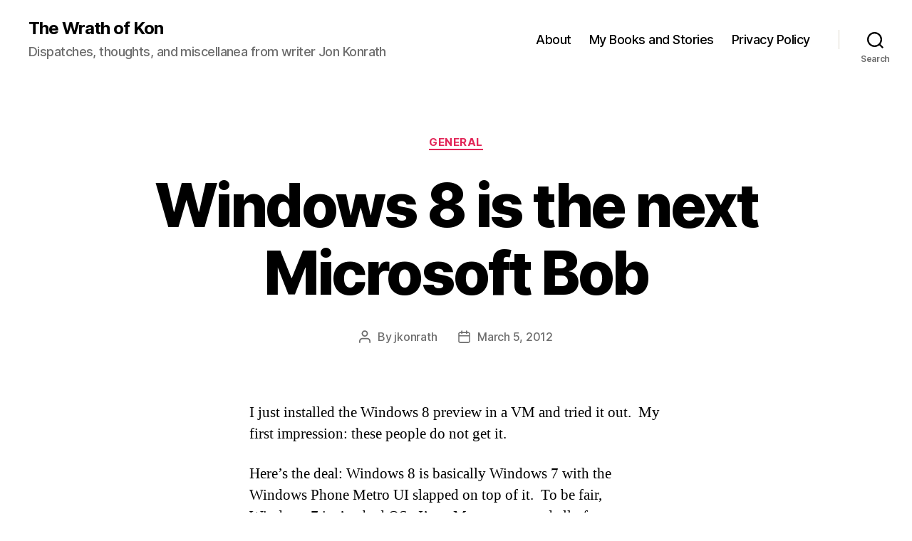

--- FILE ---
content_type: text/html; charset=UTF-8
request_url: https://rumored.com/2012/03/05/windows-8-is-the-next-microsoft-bob/
body_size: 18192
content:
<!DOCTYPE html>

<html class="no-js" lang="en-US">

	<head>

		<meta charset="UTF-8">
		<meta name="viewport" content="width=device-width, initial-scale=1.0">

		<link rel="profile" href="https://gmpg.org/xfn/11">

		<title>Windows 8 is the next Microsoft Bob &#8211; The Wrath of Kon</title>
<meta name='robots' content='max-image-preview:large' />
<link rel='dns-prefetch' href='//www.googletagmanager.com' />
<link rel="alternate" type="application/rss+xml" title="The Wrath of Kon &raquo; Feed" href="https://rumored.com/feed/" />
<link rel="alternate" type="application/rss+xml" title="The Wrath of Kon &raquo; Comments Feed" href="https://rumored.com/comments/feed/" />
<link rel="alternate" title="oEmbed (JSON)" type="application/json+oembed" href="https://rumored.com/wp-json/oembed/1.0/embed?url=https%3A%2F%2Frumored.com%2F2012%2F03%2F05%2Fwindows-8-is-the-next-microsoft-bob%2F" />
<link rel="alternate" title="oEmbed (XML)" type="text/xml+oembed" href="https://rumored.com/wp-json/oembed/1.0/embed?url=https%3A%2F%2Frumored.com%2F2012%2F03%2F05%2Fwindows-8-is-the-next-microsoft-bob%2F&#038;format=xml" />
<style id='wp-img-auto-sizes-contain-inline-css'>
img:is([sizes=auto i],[sizes^="auto," i]){contain-intrinsic-size:3000px 1500px}
/*# sourceURL=wp-img-auto-sizes-contain-inline-css */
</style>
<style id='wp-emoji-styles-inline-css'>

	img.wp-smiley, img.emoji {
		display: inline !important;
		border: none !important;
		box-shadow: none !important;
		height: 1em !important;
		width: 1em !important;
		margin: 0 0.07em !important;
		vertical-align: -0.1em !important;
		background: none !important;
		padding: 0 !important;
	}
/*# sourceURL=wp-emoji-styles-inline-css */
</style>
<style id='wp-block-library-inline-css'>
:root{--wp-block-synced-color:#7a00df;--wp-block-synced-color--rgb:122,0,223;--wp-bound-block-color:var(--wp-block-synced-color);--wp-editor-canvas-background:#ddd;--wp-admin-theme-color:#007cba;--wp-admin-theme-color--rgb:0,124,186;--wp-admin-theme-color-darker-10:#006ba1;--wp-admin-theme-color-darker-10--rgb:0,107,160.5;--wp-admin-theme-color-darker-20:#005a87;--wp-admin-theme-color-darker-20--rgb:0,90,135;--wp-admin-border-width-focus:2px}@media (min-resolution:192dpi){:root{--wp-admin-border-width-focus:1.5px}}.wp-element-button{cursor:pointer}:root .has-very-light-gray-background-color{background-color:#eee}:root .has-very-dark-gray-background-color{background-color:#313131}:root .has-very-light-gray-color{color:#eee}:root .has-very-dark-gray-color{color:#313131}:root .has-vivid-green-cyan-to-vivid-cyan-blue-gradient-background{background:linear-gradient(135deg,#00d084,#0693e3)}:root .has-purple-crush-gradient-background{background:linear-gradient(135deg,#34e2e4,#4721fb 50%,#ab1dfe)}:root .has-hazy-dawn-gradient-background{background:linear-gradient(135deg,#faaca8,#dad0ec)}:root .has-subdued-olive-gradient-background{background:linear-gradient(135deg,#fafae1,#67a671)}:root .has-atomic-cream-gradient-background{background:linear-gradient(135deg,#fdd79a,#004a59)}:root .has-nightshade-gradient-background{background:linear-gradient(135deg,#330968,#31cdcf)}:root .has-midnight-gradient-background{background:linear-gradient(135deg,#020381,#2874fc)}:root{--wp--preset--font-size--normal:16px;--wp--preset--font-size--huge:42px}.has-regular-font-size{font-size:1em}.has-larger-font-size{font-size:2.625em}.has-normal-font-size{font-size:var(--wp--preset--font-size--normal)}.has-huge-font-size{font-size:var(--wp--preset--font-size--huge)}.has-text-align-center{text-align:center}.has-text-align-left{text-align:left}.has-text-align-right{text-align:right}.has-fit-text{white-space:nowrap!important}#end-resizable-editor-section{display:none}.aligncenter{clear:both}.items-justified-left{justify-content:flex-start}.items-justified-center{justify-content:center}.items-justified-right{justify-content:flex-end}.items-justified-space-between{justify-content:space-between}.screen-reader-text{border:0;clip-path:inset(50%);height:1px;margin:-1px;overflow:hidden;padding:0;position:absolute;width:1px;word-wrap:normal!important}.screen-reader-text:focus{background-color:#ddd;clip-path:none;color:#444;display:block;font-size:1em;height:auto;left:5px;line-height:normal;padding:15px 23px 14px;text-decoration:none;top:5px;width:auto;z-index:100000}html :where(.has-border-color){border-style:solid}html :where([style*=border-top-color]){border-top-style:solid}html :where([style*=border-right-color]){border-right-style:solid}html :where([style*=border-bottom-color]){border-bottom-style:solid}html :where([style*=border-left-color]){border-left-style:solid}html :where([style*=border-width]){border-style:solid}html :where([style*=border-top-width]){border-top-style:solid}html :where([style*=border-right-width]){border-right-style:solid}html :where([style*=border-bottom-width]){border-bottom-style:solid}html :where([style*=border-left-width]){border-left-style:solid}html :where(img[class*=wp-image-]){height:auto;max-width:100%}:where(figure){margin:0 0 1em}html :where(.is-position-sticky){--wp-admin--admin-bar--position-offset:var(--wp-admin--admin-bar--height,0px)}@media screen and (max-width:600px){html :where(.is-position-sticky){--wp-admin--admin-bar--position-offset:0px}}

/*# sourceURL=wp-block-library-inline-css */
</style><style id='wp-block-archives-inline-css'>
.wp-block-archives{box-sizing:border-box}.wp-block-archives-dropdown label{display:block}
/*# sourceURL=https://rumored.com/wp-includes/blocks/archives/style.min.css */
</style>
<style id='wp-block-categories-inline-css'>
.wp-block-categories{box-sizing:border-box}.wp-block-categories.alignleft{margin-right:2em}.wp-block-categories.alignright{margin-left:2em}.wp-block-categories.wp-block-categories-dropdown.aligncenter{text-align:center}.wp-block-categories .wp-block-categories__label{display:block;width:100%}
/*# sourceURL=https://rumored.com/wp-includes/blocks/categories/style.min.css */
</style>
<style id='wp-block-heading-inline-css'>
h1:where(.wp-block-heading).has-background,h2:where(.wp-block-heading).has-background,h3:where(.wp-block-heading).has-background,h4:where(.wp-block-heading).has-background,h5:where(.wp-block-heading).has-background,h6:where(.wp-block-heading).has-background{padding:1.25em 2.375em}h1.has-text-align-left[style*=writing-mode]:where([style*=vertical-lr]),h1.has-text-align-right[style*=writing-mode]:where([style*=vertical-rl]),h2.has-text-align-left[style*=writing-mode]:where([style*=vertical-lr]),h2.has-text-align-right[style*=writing-mode]:where([style*=vertical-rl]),h3.has-text-align-left[style*=writing-mode]:where([style*=vertical-lr]),h3.has-text-align-right[style*=writing-mode]:where([style*=vertical-rl]),h4.has-text-align-left[style*=writing-mode]:where([style*=vertical-lr]),h4.has-text-align-right[style*=writing-mode]:where([style*=vertical-rl]),h5.has-text-align-left[style*=writing-mode]:where([style*=vertical-lr]),h5.has-text-align-right[style*=writing-mode]:where([style*=vertical-rl]),h6.has-text-align-left[style*=writing-mode]:where([style*=vertical-lr]),h6.has-text-align-right[style*=writing-mode]:where([style*=vertical-rl]){rotate:180deg}
/*# sourceURL=https://rumored.com/wp-includes/blocks/heading/style.min.css */
</style>
<style id='wp-block-latest-comments-inline-css'>
ol.wp-block-latest-comments{box-sizing:border-box;margin-left:0}:where(.wp-block-latest-comments:not([style*=line-height] .wp-block-latest-comments__comment)){line-height:1.1}:where(.wp-block-latest-comments:not([style*=line-height] .wp-block-latest-comments__comment-excerpt p)){line-height:1.8}.has-dates :where(.wp-block-latest-comments:not([style*=line-height])),.has-excerpts :where(.wp-block-latest-comments:not([style*=line-height])){line-height:1.5}.wp-block-latest-comments .wp-block-latest-comments{padding-left:0}.wp-block-latest-comments__comment{list-style:none;margin-bottom:1em}.has-avatars .wp-block-latest-comments__comment{list-style:none;min-height:2.25em}.has-avatars .wp-block-latest-comments__comment .wp-block-latest-comments__comment-excerpt,.has-avatars .wp-block-latest-comments__comment .wp-block-latest-comments__comment-meta{margin-left:3.25em}.wp-block-latest-comments__comment-excerpt p{font-size:.875em;margin:.36em 0 1.4em}.wp-block-latest-comments__comment-date{display:block;font-size:.75em}.wp-block-latest-comments .avatar,.wp-block-latest-comments__comment-avatar{border-radius:1.5em;display:block;float:left;height:2.5em;margin-right:.75em;width:2.5em}.wp-block-latest-comments[class*=-font-size] a,.wp-block-latest-comments[style*=font-size] a{font-size:inherit}
/*# sourceURL=https://rumored.com/wp-includes/blocks/latest-comments/style.min.css */
</style>
<style id='wp-block-latest-posts-inline-css'>
.wp-block-latest-posts{box-sizing:border-box}.wp-block-latest-posts.alignleft{margin-right:2em}.wp-block-latest-posts.alignright{margin-left:2em}.wp-block-latest-posts.wp-block-latest-posts__list{list-style:none}.wp-block-latest-posts.wp-block-latest-posts__list li{clear:both;overflow-wrap:break-word}.wp-block-latest-posts.is-grid{display:flex;flex-wrap:wrap}.wp-block-latest-posts.is-grid li{margin:0 1.25em 1.25em 0;width:100%}@media (min-width:600px){.wp-block-latest-posts.columns-2 li{width:calc(50% - .625em)}.wp-block-latest-posts.columns-2 li:nth-child(2n){margin-right:0}.wp-block-latest-posts.columns-3 li{width:calc(33.33333% - .83333em)}.wp-block-latest-posts.columns-3 li:nth-child(3n){margin-right:0}.wp-block-latest-posts.columns-4 li{width:calc(25% - .9375em)}.wp-block-latest-posts.columns-4 li:nth-child(4n){margin-right:0}.wp-block-latest-posts.columns-5 li{width:calc(20% - 1em)}.wp-block-latest-posts.columns-5 li:nth-child(5n){margin-right:0}.wp-block-latest-posts.columns-6 li{width:calc(16.66667% - 1.04167em)}.wp-block-latest-posts.columns-6 li:nth-child(6n){margin-right:0}}:root :where(.wp-block-latest-posts.is-grid){padding:0}:root :where(.wp-block-latest-posts.wp-block-latest-posts__list){padding-left:0}.wp-block-latest-posts__post-author,.wp-block-latest-posts__post-date{display:block;font-size:.8125em}.wp-block-latest-posts__post-excerpt,.wp-block-latest-posts__post-full-content{margin-bottom:1em;margin-top:.5em}.wp-block-latest-posts__featured-image a{display:inline-block}.wp-block-latest-posts__featured-image img{height:auto;max-width:100%;width:auto}.wp-block-latest-posts__featured-image.alignleft{float:left;margin-right:1em}.wp-block-latest-posts__featured-image.alignright{float:right;margin-left:1em}.wp-block-latest-posts__featured-image.aligncenter{margin-bottom:1em;text-align:center}
/*# sourceURL=https://rumored.com/wp-includes/blocks/latest-posts/style.min.css */
</style>
<style id='wp-block-search-inline-css'>
.wp-block-search__button{margin-left:10px;word-break:normal}.wp-block-search__button.has-icon{line-height:0}.wp-block-search__button svg{height:1.25em;min-height:24px;min-width:24px;width:1.25em;fill:currentColor;vertical-align:text-bottom}:where(.wp-block-search__button){border:1px solid #ccc;padding:6px 10px}.wp-block-search__inside-wrapper{display:flex;flex:auto;flex-wrap:nowrap;max-width:100%}.wp-block-search__label{width:100%}.wp-block-search.wp-block-search__button-only .wp-block-search__button{box-sizing:border-box;display:flex;flex-shrink:0;justify-content:center;margin-left:0;max-width:100%}.wp-block-search.wp-block-search__button-only .wp-block-search__inside-wrapper{min-width:0!important;transition-property:width}.wp-block-search.wp-block-search__button-only .wp-block-search__input{flex-basis:100%;transition-duration:.3s}.wp-block-search.wp-block-search__button-only.wp-block-search__searchfield-hidden,.wp-block-search.wp-block-search__button-only.wp-block-search__searchfield-hidden .wp-block-search__inside-wrapper{overflow:hidden}.wp-block-search.wp-block-search__button-only.wp-block-search__searchfield-hidden .wp-block-search__input{border-left-width:0!important;border-right-width:0!important;flex-basis:0;flex-grow:0;margin:0;min-width:0!important;padding-left:0!important;padding-right:0!important;width:0!important}:where(.wp-block-search__input){appearance:none;border:1px solid #949494;flex-grow:1;font-family:inherit;font-size:inherit;font-style:inherit;font-weight:inherit;letter-spacing:inherit;line-height:inherit;margin-left:0;margin-right:0;min-width:3rem;padding:8px;text-decoration:unset!important;text-transform:inherit}:where(.wp-block-search__button-inside .wp-block-search__inside-wrapper){background-color:#fff;border:1px solid #949494;box-sizing:border-box;padding:4px}:where(.wp-block-search__button-inside .wp-block-search__inside-wrapper) .wp-block-search__input{border:none;border-radius:0;padding:0 4px}:where(.wp-block-search__button-inside .wp-block-search__inside-wrapper) .wp-block-search__input:focus{outline:none}:where(.wp-block-search__button-inside .wp-block-search__inside-wrapper) :where(.wp-block-search__button){padding:4px 8px}.wp-block-search.aligncenter .wp-block-search__inside-wrapper{margin:auto}.wp-block[data-align=right] .wp-block-search.wp-block-search__button-only .wp-block-search__inside-wrapper{float:right}
/*# sourceURL=https://rumored.com/wp-includes/blocks/search/style.min.css */
</style>
<style id='wp-block-group-inline-css'>
.wp-block-group{box-sizing:border-box}:where(.wp-block-group.wp-block-group-is-layout-constrained){position:relative}
/*# sourceURL=https://rumored.com/wp-includes/blocks/group/style.min.css */
</style>
<style id='global-styles-inline-css'>
:root{--wp--preset--aspect-ratio--square: 1;--wp--preset--aspect-ratio--4-3: 4/3;--wp--preset--aspect-ratio--3-4: 3/4;--wp--preset--aspect-ratio--3-2: 3/2;--wp--preset--aspect-ratio--2-3: 2/3;--wp--preset--aspect-ratio--16-9: 16/9;--wp--preset--aspect-ratio--9-16: 9/16;--wp--preset--color--black: #000000;--wp--preset--color--cyan-bluish-gray: #abb8c3;--wp--preset--color--white: #ffffff;--wp--preset--color--pale-pink: #f78da7;--wp--preset--color--vivid-red: #cf2e2e;--wp--preset--color--luminous-vivid-orange: #ff6900;--wp--preset--color--luminous-vivid-amber: #fcb900;--wp--preset--color--light-green-cyan: #7bdcb5;--wp--preset--color--vivid-green-cyan: #00d084;--wp--preset--color--pale-cyan-blue: #8ed1fc;--wp--preset--color--vivid-cyan-blue: #0693e3;--wp--preset--color--vivid-purple: #9b51e0;--wp--preset--color--accent: #e22658;--wp--preset--color--primary: #000000;--wp--preset--color--secondary: #6d6d6d;--wp--preset--color--subtle-background: #dbdbdb;--wp--preset--color--background: #ffffff;--wp--preset--gradient--vivid-cyan-blue-to-vivid-purple: linear-gradient(135deg,rgb(6,147,227) 0%,rgb(155,81,224) 100%);--wp--preset--gradient--light-green-cyan-to-vivid-green-cyan: linear-gradient(135deg,rgb(122,220,180) 0%,rgb(0,208,130) 100%);--wp--preset--gradient--luminous-vivid-amber-to-luminous-vivid-orange: linear-gradient(135deg,rgb(252,185,0) 0%,rgb(255,105,0) 100%);--wp--preset--gradient--luminous-vivid-orange-to-vivid-red: linear-gradient(135deg,rgb(255,105,0) 0%,rgb(207,46,46) 100%);--wp--preset--gradient--very-light-gray-to-cyan-bluish-gray: linear-gradient(135deg,rgb(238,238,238) 0%,rgb(169,184,195) 100%);--wp--preset--gradient--cool-to-warm-spectrum: linear-gradient(135deg,rgb(74,234,220) 0%,rgb(151,120,209) 20%,rgb(207,42,186) 40%,rgb(238,44,130) 60%,rgb(251,105,98) 80%,rgb(254,248,76) 100%);--wp--preset--gradient--blush-light-purple: linear-gradient(135deg,rgb(255,206,236) 0%,rgb(152,150,240) 100%);--wp--preset--gradient--blush-bordeaux: linear-gradient(135deg,rgb(254,205,165) 0%,rgb(254,45,45) 50%,rgb(107,0,62) 100%);--wp--preset--gradient--luminous-dusk: linear-gradient(135deg,rgb(255,203,112) 0%,rgb(199,81,192) 50%,rgb(65,88,208) 100%);--wp--preset--gradient--pale-ocean: linear-gradient(135deg,rgb(255,245,203) 0%,rgb(182,227,212) 50%,rgb(51,167,181) 100%);--wp--preset--gradient--electric-grass: linear-gradient(135deg,rgb(202,248,128) 0%,rgb(113,206,126) 100%);--wp--preset--gradient--midnight: linear-gradient(135deg,rgb(2,3,129) 0%,rgb(40,116,252) 100%);--wp--preset--font-size--small: 18px;--wp--preset--font-size--medium: 20px;--wp--preset--font-size--large: 26.25px;--wp--preset--font-size--x-large: 42px;--wp--preset--font-size--normal: 21px;--wp--preset--font-size--larger: 32px;--wp--preset--spacing--20: 0.44rem;--wp--preset--spacing--30: 0.67rem;--wp--preset--spacing--40: 1rem;--wp--preset--spacing--50: 1.5rem;--wp--preset--spacing--60: 2.25rem;--wp--preset--spacing--70: 3.38rem;--wp--preset--spacing--80: 5.06rem;--wp--preset--shadow--natural: 6px 6px 9px rgba(0, 0, 0, 0.2);--wp--preset--shadow--deep: 12px 12px 50px rgba(0, 0, 0, 0.4);--wp--preset--shadow--sharp: 6px 6px 0px rgba(0, 0, 0, 0.2);--wp--preset--shadow--outlined: 6px 6px 0px -3px rgb(255, 255, 255), 6px 6px rgb(0, 0, 0);--wp--preset--shadow--crisp: 6px 6px 0px rgb(0, 0, 0);}:where(.is-layout-flex){gap: 0.5em;}:where(.is-layout-grid){gap: 0.5em;}body .is-layout-flex{display: flex;}.is-layout-flex{flex-wrap: wrap;align-items: center;}.is-layout-flex > :is(*, div){margin: 0;}body .is-layout-grid{display: grid;}.is-layout-grid > :is(*, div){margin: 0;}:where(.wp-block-columns.is-layout-flex){gap: 2em;}:where(.wp-block-columns.is-layout-grid){gap: 2em;}:where(.wp-block-post-template.is-layout-flex){gap: 1.25em;}:where(.wp-block-post-template.is-layout-grid){gap: 1.25em;}.has-black-color{color: var(--wp--preset--color--black) !important;}.has-cyan-bluish-gray-color{color: var(--wp--preset--color--cyan-bluish-gray) !important;}.has-white-color{color: var(--wp--preset--color--white) !important;}.has-pale-pink-color{color: var(--wp--preset--color--pale-pink) !important;}.has-vivid-red-color{color: var(--wp--preset--color--vivid-red) !important;}.has-luminous-vivid-orange-color{color: var(--wp--preset--color--luminous-vivid-orange) !important;}.has-luminous-vivid-amber-color{color: var(--wp--preset--color--luminous-vivid-amber) !important;}.has-light-green-cyan-color{color: var(--wp--preset--color--light-green-cyan) !important;}.has-vivid-green-cyan-color{color: var(--wp--preset--color--vivid-green-cyan) !important;}.has-pale-cyan-blue-color{color: var(--wp--preset--color--pale-cyan-blue) !important;}.has-vivid-cyan-blue-color{color: var(--wp--preset--color--vivid-cyan-blue) !important;}.has-vivid-purple-color{color: var(--wp--preset--color--vivid-purple) !important;}.has-black-background-color{background-color: var(--wp--preset--color--black) !important;}.has-cyan-bluish-gray-background-color{background-color: var(--wp--preset--color--cyan-bluish-gray) !important;}.has-white-background-color{background-color: var(--wp--preset--color--white) !important;}.has-pale-pink-background-color{background-color: var(--wp--preset--color--pale-pink) !important;}.has-vivid-red-background-color{background-color: var(--wp--preset--color--vivid-red) !important;}.has-luminous-vivid-orange-background-color{background-color: var(--wp--preset--color--luminous-vivid-orange) !important;}.has-luminous-vivid-amber-background-color{background-color: var(--wp--preset--color--luminous-vivid-amber) !important;}.has-light-green-cyan-background-color{background-color: var(--wp--preset--color--light-green-cyan) !important;}.has-vivid-green-cyan-background-color{background-color: var(--wp--preset--color--vivid-green-cyan) !important;}.has-pale-cyan-blue-background-color{background-color: var(--wp--preset--color--pale-cyan-blue) !important;}.has-vivid-cyan-blue-background-color{background-color: var(--wp--preset--color--vivid-cyan-blue) !important;}.has-vivid-purple-background-color{background-color: var(--wp--preset--color--vivid-purple) !important;}.has-black-border-color{border-color: var(--wp--preset--color--black) !important;}.has-cyan-bluish-gray-border-color{border-color: var(--wp--preset--color--cyan-bluish-gray) !important;}.has-white-border-color{border-color: var(--wp--preset--color--white) !important;}.has-pale-pink-border-color{border-color: var(--wp--preset--color--pale-pink) !important;}.has-vivid-red-border-color{border-color: var(--wp--preset--color--vivid-red) !important;}.has-luminous-vivid-orange-border-color{border-color: var(--wp--preset--color--luminous-vivid-orange) !important;}.has-luminous-vivid-amber-border-color{border-color: var(--wp--preset--color--luminous-vivid-amber) !important;}.has-light-green-cyan-border-color{border-color: var(--wp--preset--color--light-green-cyan) !important;}.has-vivid-green-cyan-border-color{border-color: var(--wp--preset--color--vivid-green-cyan) !important;}.has-pale-cyan-blue-border-color{border-color: var(--wp--preset--color--pale-cyan-blue) !important;}.has-vivid-cyan-blue-border-color{border-color: var(--wp--preset--color--vivid-cyan-blue) !important;}.has-vivid-purple-border-color{border-color: var(--wp--preset--color--vivid-purple) !important;}.has-vivid-cyan-blue-to-vivid-purple-gradient-background{background: var(--wp--preset--gradient--vivid-cyan-blue-to-vivid-purple) !important;}.has-light-green-cyan-to-vivid-green-cyan-gradient-background{background: var(--wp--preset--gradient--light-green-cyan-to-vivid-green-cyan) !important;}.has-luminous-vivid-amber-to-luminous-vivid-orange-gradient-background{background: var(--wp--preset--gradient--luminous-vivid-amber-to-luminous-vivid-orange) !important;}.has-luminous-vivid-orange-to-vivid-red-gradient-background{background: var(--wp--preset--gradient--luminous-vivid-orange-to-vivid-red) !important;}.has-very-light-gray-to-cyan-bluish-gray-gradient-background{background: var(--wp--preset--gradient--very-light-gray-to-cyan-bluish-gray) !important;}.has-cool-to-warm-spectrum-gradient-background{background: var(--wp--preset--gradient--cool-to-warm-spectrum) !important;}.has-blush-light-purple-gradient-background{background: var(--wp--preset--gradient--blush-light-purple) !important;}.has-blush-bordeaux-gradient-background{background: var(--wp--preset--gradient--blush-bordeaux) !important;}.has-luminous-dusk-gradient-background{background: var(--wp--preset--gradient--luminous-dusk) !important;}.has-pale-ocean-gradient-background{background: var(--wp--preset--gradient--pale-ocean) !important;}.has-electric-grass-gradient-background{background: var(--wp--preset--gradient--electric-grass) !important;}.has-midnight-gradient-background{background: var(--wp--preset--gradient--midnight) !important;}.has-small-font-size{font-size: var(--wp--preset--font-size--small) !important;}.has-medium-font-size{font-size: var(--wp--preset--font-size--medium) !important;}.has-large-font-size{font-size: var(--wp--preset--font-size--large) !important;}.has-x-large-font-size{font-size: var(--wp--preset--font-size--x-large) !important;}
/*# sourceURL=global-styles-inline-css */
</style>

<style id='classic-theme-styles-inline-css'>
/*! This file is auto-generated */
.wp-block-button__link{color:#fff;background-color:#32373c;border-radius:9999px;box-shadow:none;text-decoration:none;padding:calc(.667em + 2px) calc(1.333em + 2px);font-size:1.125em}.wp-block-file__button{background:#32373c;color:#fff;text-decoration:none}
/*# sourceURL=/wp-includes/css/classic-themes.min.css */
</style>
<link rel='stylesheet' id='parent-style-css' href='https://rumored.com/wp-content/themes/twentytwenty/style.css?ver=6.9' media='all' />
<link rel='stylesheet' id='twentytwenty-style-css' href='https://rumored.com/wp-content/themes/jk-twentytwenty/style.css?ver=6.6.6' media='all' />
<style id='twentytwenty-style-inline-css'>
.color-accent,.color-accent-hover:hover,.color-accent-hover:focus,:root .has-accent-color,.has-drop-cap:not(:focus):first-letter,.wp-block-button.is-style-outline,a { color: #e22658; }blockquote,.border-color-accent,.border-color-accent-hover:hover,.border-color-accent-hover:focus { border-color: #e22658; }button,.button,.faux-button,.wp-block-button__link,.wp-block-file .wp-block-file__button,input[type="button"],input[type="reset"],input[type="submit"],.bg-accent,.bg-accent-hover:hover,.bg-accent-hover:focus,:root .has-accent-background-color,.comment-reply-link { background-color: #e22658; }.fill-children-accent,.fill-children-accent * { fill: #e22658; }:root .has-background-color,button,.button,.faux-button,.wp-block-button__link,.wp-block-file__button,input[type="button"],input[type="reset"],input[type="submit"],.wp-block-button,.comment-reply-link,.has-background.has-primary-background-color:not(.has-text-color),.has-background.has-primary-background-color *:not(.has-text-color),.has-background.has-accent-background-color:not(.has-text-color),.has-background.has-accent-background-color *:not(.has-text-color) { color: #ffffff; }:root .has-background-background-color { background-color: #ffffff; }body,.entry-title a,:root .has-primary-color { color: #000000; }:root .has-primary-background-color { background-color: #000000; }cite,figcaption,.wp-caption-text,.post-meta,.entry-content .wp-block-archives li,.entry-content .wp-block-categories li,.entry-content .wp-block-latest-posts li,.wp-block-latest-comments__comment-date,.wp-block-latest-posts__post-date,.wp-block-embed figcaption,.wp-block-image figcaption,.wp-block-pullquote cite,.comment-metadata,.comment-respond .comment-notes,.comment-respond .logged-in-as,.pagination .dots,.entry-content hr:not(.has-background),hr.styled-separator,:root .has-secondary-color { color: #6d6d6d; }:root .has-secondary-background-color { background-color: #6d6d6d; }pre,fieldset,input,textarea,table,table *,hr { border-color: #dbdbdb; }caption,code,code,kbd,samp,.wp-block-table.is-style-stripes tbody tr:nth-child(odd),:root .has-subtle-background-background-color { background-color: #dbdbdb; }.wp-block-table.is-style-stripes { border-bottom-color: #dbdbdb; }.wp-block-latest-posts.is-grid li { border-top-color: #dbdbdb; }:root .has-subtle-background-color { color: #dbdbdb; }body:not(.overlay-header) .primary-menu > li > a,body:not(.overlay-header) .primary-menu > li > .icon,.modal-menu a,.footer-menu a, .footer-widgets a:where(:not(.wp-block-button__link)),#site-footer .wp-block-button.is-style-outline,.wp-block-pullquote:before,.singular:not(.overlay-header) .entry-header a,.archive-header a,.header-footer-group .color-accent,.header-footer-group .color-accent-hover:hover { color: #cd2653; }.social-icons a,#site-footer button:not(.toggle),#site-footer .button,#site-footer .faux-button,#site-footer .wp-block-button__link,#site-footer .wp-block-file__button,#site-footer input[type="button"],#site-footer input[type="reset"],#site-footer input[type="submit"] { background-color: #cd2653; }.header-footer-group,body:not(.overlay-header) #site-header .toggle,.menu-modal .toggle { color: #000000; }body:not(.overlay-header) .primary-menu ul { background-color: #000000; }body:not(.overlay-header) .primary-menu > li > ul:after { border-bottom-color: #000000; }body:not(.overlay-header) .primary-menu ul ul:after { border-left-color: #000000; }.site-description,body:not(.overlay-header) .toggle-inner .toggle-text,.widget .post-date,.widget .rss-date,.widget_archive li,.widget_categories li,.widget cite,.widget_pages li,.widget_meta li,.widget_nav_menu li,.powered-by-wordpress,.footer-credits .privacy-policy,.to-the-top,.singular .entry-header .post-meta,.singular:not(.overlay-header) .entry-header .post-meta a { color: #6d6d6d; }.header-footer-group pre,.header-footer-group fieldset,.header-footer-group input,.header-footer-group textarea,.header-footer-group table,.header-footer-group table *,.footer-nav-widgets-wrapper,#site-footer,.menu-modal nav *,.footer-widgets-outer-wrapper,.footer-top { border-color: #dcd7ca; }.header-footer-group table caption,body:not(.overlay-header) .header-inner .toggle-wrapper::before { background-color: #dcd7ca; }
/*# sourceURL=twentytwenty-style-inline-css */
</style>
<link rel='stylesheet' id='twentytwenty-fonts-css' href='https://rumored.com/wp-content/themes/twentytwenty/assets/css/font-inter.css?ver=6.6.6' media='all' />
<link rel='stylesheet' id='twentytwenty-print-style-css' href='https://rumored.com/wp-content/themes/twentytwenty/print.css?ver=6.6.6' media='print' />
<script src="https://rumored.com/wp-content/themes/twentytwenty/assets/js/index.js?ver=6.6.6" id="twentytwenty-js-js" defer data-wp-strategy="defer"></script>

<!-- Google tag (gtag.js) snippet added by Site Kit -->
<!-- Google Analytics snippet added by Site Kit -->
<script src="https://www.googletagmanager.com/gtag/js?id=GT-P3JRFZN9" id="google_gtagjs-js" async></script>
<script id="google_gtagjs-js-after">
window.dataLayer = window.dataLayer || [];function gtag(){dataLayer.push(arguments);}
gtag("set","linker",{"domains":["rumored.com"]});
gtag("js", new Date());
gtag("set", "developer_id.dZTNiMT", true);
gtag("config", "GT-P3JRFZN9");
 window._googlesitekit = window._googlesitekit || {}; window._googlesitekit.throttledEvents = []; window._googlesitekit.gtagEvent = (name, data) => { var key = JSON.stringify( { name, data } ); if ( !! window._googlesitekit.throttledEvents[ key ] ) { return; } window._googlesitekit.throttledEvents[ key ] = true; setTimeout( () => { delete window._googlesitekit.throttledEvents[ key ]; }, 5 ); gtag( "event", name, { ...data, event_source: "site-kit" } ); }; 
//# sourceURL=google_gtagjs-js-after
</script>
<link rel="https://api.w.org/" href="https://rumored.com/wp-json/" /><link rel="alternate" title="JSON" type="application/json" href="https://rumored.com/wp-json/wp/v2/posts/5797" /><link rel="EditURI" type="application/rsd+xml" title="RSD" href="https://rumored.com/xmlrpc.php?rsd" />
<meta name="generator" content="WordPress 6.9" />
<link rel="canonical" href="https://rumored.com/2012/03/05/windows-8-is-the-next-microsoft-bob/" />
<link rel='shortlink' href='https://rumored.com/?p=5797' />
<meta name="generator" content="Site Kit by Google 1.168.0" />	<script>document.documentElement.className = document.documentElement.className.replace( 'no-js', 'js' );</script>
	<style id="custom-background-css">
body.custom-background { background-color: #ffffff; }
</style>
	<link rel="icon" href="https://rumored.com/wp-content/uploads/2025/11/rumored-512-150x150.png" sizes="32x32" />
<link rel="icon" href="https://rumored.com/wp-content/uploads/2025/11/rumored-512-300x300.png" sizes="192x192" />
<link rel="apple-touch-icon" href="https://rumored.com/wp-content/uploads/2025/11/rumored-512-300x300.png" />
<meta name="msapplication-TileImage" content="https://rumored.com/wp-content/uploads/2025/11/rumored-512-300x300.png" />

	</head>

	<body data-rsssl=1 class="wp-singular post-template-default single single-post postid-5797 single-format-standard custom-background wp-embed-responsive wp-theme-twentytwenty wp-child-theme-jk-twentytwenty singular enable-search-modal missing-post-thumbnail has-single-pagination showing-comments show-avatars footer-top-visible reduced-spacing">

		<a class="skip-link screen-reader-text" href="#site-content">Skip to the content</a>
		<header id="site-header" class="header-footer-group">

			<div class="header-inner section-inner">

				<div class="header-titles-wrapper">

					
						<button class="toggle search-toggle mobile-search-toggle" data-toggle-target=".search-modal" data-toggle-body-class="showing-search-modal" data-set-focus=".search-modal .search-field" aria-expanded="false">
							<span class="toggle-inner">
								<span class="toggle-icon">
									<svg class="svg-icon" aria-hidden="true" role="img" focusable="false" xmlns="http://www.w3.org/2000/svg" width="23" height="23" viewBox="0 0 23 23"><path d="M38.710696,48.0601792 L43,52.3494831 L41.3494831,54 L37.0601792,49.710696 C35.2632422,51.1481185 32.9839107,52.0076499 30.5038249,52.0076499 C24.7027226,52.0076499 20,47.3049272 20,41.5038249 C20,35.7027226 24.7027226,31 30.5038249,31 C36.3049272,31 41.0076499,35.7027226 41.0076499,41.5038249 C41.0076499,43.9839107 40.1481185,46.2632422 38.710696,48.0601792 Z M36.3875844,47.1716785 C37.8030221,45.7026647 38.6734666,43.7048964 38.6734666,41.5038249 C38.6734666,36.9918565 35.0157934,33.3341833 30.5038249,33.3341833 C25.9918565,33.3341833 22.3341833,36.9918565 22.3341833,41.5038249 C22.3341833,46.0157934 25.9918565,49.6734666 30.5038249,49.6734666 C32.7048964,49.6734666 34.7026647,48.8030221 36.1716785,47.3875844 C36.2023931,47.347638 36.2360451,47.3092237 36.2726343,47.2726343 C36.3092237,47.2360451 36.347638,47.2023931 36.3875844,47.1716785 Z" transform="translate(-20 -31)" /></svg>								</span>
								<span class="toggle-text">Search</span>
							</span>
						</button><!-- .search-toggle -->

					
					<div class="header-titles">

						<div class="site-title faux-heading"><a href="https://rumored.com/" rel="home">The Wrath of Kon</a></div><div class="site-description">Dispatches, thoughts, and miscellanea from writer Jon Konrath</div><!-- .site-description -->
					</div><!-- .header-titles -->

					<button class="toggle nav-toggle mobile-nav-toggle" data-toggle-target=".menu-modal"  data-toggle-body-class="showing-menu-modal" aria-expanded="false" data-set-focus=".close-nav-toggle">
						<span class="toggle-inner">
							<span class="toggle-icon">
								<svg class="svg-icon" aria-hidden="true" role="img" focusable="false" xmlns="http://www.w3.org/2000/svg" width="26" height="7" viewBox="0 0 26 7"><path fill-rule="evenodd" d="M332.5,45 C330.567003,45 329,43.4329966 329,41.5 C329,39.5670034 330.567003,38 332.5,38 C334.432997,38 336,39.5670034 336,41.5 C336,43.4329966 334.432997,45 332.5,45 Z M342,45 C340.067003,45 338.5,43.4329966 338.5,41.5 C338.5,39.5670034 340.067003,38 342,38 C343.932997,38 345.5,39.5670034 345.5,41.5 C345.5,43.4329966 343.932997,45 342,45 Z M351.5,45 C349.567003,45 348,43.4329966 348,41.5 C348,39.5670034 349.567003,38 351.5,38 C353.432997,38 355,39.5670034 355,41.5 C355,43.4329966 353.432997,45 351.5,45 Z" transform="translate(-329 -38)" /></svg>							</span>
							<span class="toggle-text">Menu</span>
						</span>
					</button><!-- .nav-toggle -->

				</div><!-- .header-titles-wrapper -->

				<div class="header-navigation-wrapper">

					
							<nav class="primary-menu-wrapper" aria-label="Horizontal">

								<ul class="primary-menu reset-list-style">

								<li class="page_item page-item-2096"><a href="https://rumored.com/me/">About</a></li>
<li class="page_item page-item-2100"><a href="https://rumored.com/published-writing/">My Books and Stories</a></li>
<li class="page_item page-item-10537"><a href="https://rumored.com/privacy-policy-2/">Privacy Policy</a></li>

								</ul>

							</nav><!-- .primary-menu-wrapper -->

						
						<div class="header-toggles hide-no-js">

						
							<div class="toggle-wrapper search-toggle-wrapper">

								<button class="toggle search-toggle desktop-search-toggle" data-toggle-target=".search-modal" data-toggle-body-class="showing-search-modal" data-set-focus=".search-modal .search-field" aria-expanded="false">
									<span class="toggle-inner">
										<svg class="svg-icon" aria-hidden="true" role="img" focusable="false" xmlns="http://www.w3.org/2000/svg" width="23" height="23" viewBox="0 0 23 23"><path d="M38.710696,48.0601792 L43,52.3494831 L41.3494831,54 L37.0601792,49.710696 C35.2632422,51.1481185 32.9839107,52.0076499 30.5038249,52.0076499 C24.7027226,52.0076499 20,47.3049272 20,41.5038249 C20,35.7027226 24.7027226,31 30.5038249,31 C36.3049272,31 41.0076499,35.7027226 41.0076499,41.5038249 C41.0076499,43.9839107 40.1481185,46.2632422 38.710696,48.0601792 Z M36.3875844,47.1716785 C37.8030221,45.7026647 38.6734666,43.7048964 38.6734666,41.5038249 C38.6734666,36.9918565 35.0157934,33.3341833 30.5038249,33.3341833 C25.9918565,33.3341833 22.3341833,36.9918565 22.3341833,41.5038249 C22.3341833,46.0157934 25.9918565,49.6734666 30.5038249,49.6734666 C32.7048964,49.6734666 34.7026647,48.8030221 36.1716785,47.3875844 C36.2023931,47.347638 36.2360451,47.3092237 36.2726343,47.2726343 C36.3092237,47.2360451 36.347638,47.2023931 36.3875844,47.1716785 Z" transform="translate(-20 -31)" /></svg>										<span class="toggle-text">Search</span>
									</span>
								</button><!-- .search-toggle -->

							</div>

							
						</div><!-- .header-toggles -->
						
				</div><!-- .header-navigation-wrapper -->

			</div><!-- .header-inner -->

			<div class="search-modal cover-modal header-footer-group" data-modal-target-string=".search-modal" role="dialog" aria-modal="true" aria-label="Search">

	<div class="search-modal-inner modal-inner">

		<div class="section-inner">

			<form role="search" aria-label="Search for:" method="get" class="search-form" action="https://rumored.com/">
	<label for="search-form-1">
		<span class="screen-reader-text">
			Search for:		</span>
		<input type="search" id="search-form-1" class="search-field" placeholder="Search &hellip;" value="" name="s" />
	</label>
	<input type="submit" class="search-submit" value="Search" />
</form>

			<button class="toggle search-untoggle close-search-toggle fill-children-current-color" data-toggle-target=".search-modal" data-toggle-body-class="showing-search-modal" data-set-focus=".search-modal .search-field">
				<span class="screen-reader-text">
					Close search				</span>
				<svg class="svg-icon" aria-hidden="true" role="img" focusable="false" xmlns="http://www.w3.org/2000/svg" width="16" height="16" viewBox="0 0 16 16"><polygon fill="" fill-rule="evenodd" points="6.852 7.649 .399 1.195 1.445 .149 7.899 6.602 14.352 .149 15.399 1.195 8.945 7.649 15.399 14.102 14.352 15.149 7.899 8.695 1.445 15.149 .399 14.102" /></svg>			</button><!-- .search-toggle -->

		</div><!-- .section-inner -->

	</div><!-- .search-modal-inner -->

</div><!-- .menu-modal -->

		</header><!-- #site-header -->

		
<div class="menu-modal cover-modal header-footer-group" data-modal-target-string=".menu-modal">

	<div class="menu-modal-inner modal-inner">

		<div class="menu-wrapper section-inner">

			<div class="menu-top">

				<button class="toggle close-nav-toggle fill-children-current-color" data-toggle-target=".menu-modal" data-toggle-body-class="showing-menu-modal" data-set-focus=".menu-modal">
					<span class="toggle-text">Close Menu</span>
					<svg class="svg-icon" aria-hidden="true" role="img" focusable="false" xmlns="http://www.w3.org/2000/svg" width="16" height="16" viewBox="0 0 16 16"><polygon fill="" fill-rule="evenodd" points="6.852 7.649 .399 1.195 1.445 .149 7.899 6.602 14.352 .149 15.399 1.195 8.945 7.649 15.399 14.102 14.352 15.149 7.899 8.695 1.445 15.149 .399 14.102" /></svg>				</button><!-- .nav-toggle -->

				
					<nav class="mobile-menu" aria-label="Mobile">

						<ul class="modal-menu reset-list-style">

						<li class="page_item page-item-2096"><div class="ancestor-wrapper"><a href="https://rumored.com/me/">About</a></div><!-- .ancestor-wrapper --></li>
<li class="page_item page-item-2100"><div class="ancestor-wrapper"><a href="https://rumored.com/published-writing/">My Books and Stories</a></div><!-- .ancestor-wrapper --></li>
<li class="page_item page-item-10537"><div class="ancestor-wrapper"><a href="https://rumored.com/privacy-policy-2/">Privacy Policy</a></div><!-- .ancestor-wrapper --></li>

						</ul>

					</nav>

					
			</div><!-- .menu-top -->

			<div class="menu-bottom">

				
			</div><!-- .menu-bottom -->

		</div><!-- .menu-wrapper -->

	</div><!-- .menu-modal-inner -->

</div><!-- .menu-modal -->

<main id="site-content">

	
<article class="post-5797 post type-post status-publish format-standard hentry category-general" id="post-5797">

	
<header class="entry-header has-text-align-center header-footer-group">

	<div class="entry-header-inner section-inner medium">

		
			<div class="entry-categories">
				<span class="screen-reader-text">
					Categories				</span>
				<div class="entry-categories-inner">
					<a href="https://rumored.com/category/general/" rel="category tag">general</a>				</div><!-- .entry-categories-inner -->
			</div><!-- .entry-categories -->

			<h1 class="entry-title">Windows 8 is the next Microsoft Bob</h1>
		<div class="post-meta-wrapper post-meta-single post-meta-single-top">

			<ul class="post-meta">

									<li class="post-author meta-wrapper">
						<span class="meta-icon">
							<span class="screen-reader-text">
								Post author							</span>
							<svg class="svg-icon" aria-hidden="true" role="img" focusable="false" xmlns="http://www.w3.org/2000/svg" width="18" height="20" viewBox="0 0 18 20"><path fill="" d="M18,19 C18,19.5522847 17.5522847,20 17,20 C16.4477153,20 16,19.5522847 16,19 L16,17 C16,15.3431458 14.6568542,14 13,14 L5,14 C3.34314575,14 2,15.3431458 2,17 L2,19 C2,19.5522847 1.55228475,20 1,20 C0.44771525,20 0,19.5522847 0,19 L0,17 C0,14.2385763 2.23857625,12 5,12 L13,12 C15.7614237,12 18,14.2385763 18,17 L18,19 Z M9,10 C6.23857625,10 4,7.76142375 4,5 C4,2.23857625 6.23857625,0 9,0 C11.7614237,0 14,2.23857625 14,5 C14,7.76142375 11.7614237,10 9,10 Z M9,8 C10.6568542,8 12,6.65685425 12,5 C12,3.34314575 10.6568542,2 9,2 C7.34314575,2 6,3.34314575 6,5 C6,6.65685425 7.34314575,8 9,8 Z" /></svg>						</span>
						<span class="meta-text">
							By <a href="https://rumored.com/author/jkonrath/">jkonrath</a>						</span>
					</li>
										<li class="post-date meta-wrapper">
						<span class="meta-icon">
							<span class="screen-reader-text">
								Post date							</span>
							<svg class="svg-icon" aria-hidden="true" role="img" focusable="false" xmlns="http://www.w3.org/2000/svg" width="18" height="19" viewBox="0 0 18 19"><path fill="" d="M4.60069444,4.09375 L3.25,4.09375 C2.47334957,4.09375 1.84375,4.72334957 1.84375,5.5 L1.84375,7.26736111 L16.15625,7.26736111 L16.15625,5.5 C16.15625,4.72334957 15.5266504,4.09375 14.75,4.09375 L13.3993056,4.09375 L13.3993056,4.55555556 C13.3993056,5.02154581 13.0215458,5.39930556 12.5555556,5.39930556 C12.0895653,5.39930556 11.7118056,5.02154581 11.7118056,4.55555556 L11.7118056,4.09375 L6.28819444,4.09375 L6.28819444,4.55555556 C6.28819444,5.02154581 5.9104347,5.39930556 5.44444444,5.39930556 C4.97845419,5.39930556 4.60069444,5.02154581 4.60069444,4.55555556 L4.60069444,4.09375 Z M6.28819444,2.40625 L11.7118056,2.40625 L11.7118056,1 C11.7118056,0.534009742 12.0895653,0.15625 12.5555556,0.15625 C13.0215458,0.15625 13.3993056,0.534009742 13.3993056,1 L13.3993056,2.40625 L14.75,2.40625 C16.4586309,2.40625 17.84375,3.79136906 17.84375,5.5 L17.84375,15.875 C17.84375,17.5836309 16.4586309,18.96875 14.75,18.96875 L3.25,18.96875 C1.54136906,18.96875 0.15625,17.5836309 0.15625,15.875 L0.15625,5.5 C0.15625,3.79136906 1.54136906,2.40625 3.25,2.40625 L4.60069444,2.40625 L4.60069444,1 C4.60069444,0.534009742 4.97845419,0.15625 5.44444444,0.15625 C5.9104347,0.15625 6.28819444,0.534009742 6.28819444,1 L6.28819444,2.40625 Z M1.84375,8.95486111 L1.84375,15.875 C1.84375,16.6516504 2.47334957,17.28125 3.25,17.28125 L14.75,17.28125 C15.5266504,17.28125 16.15625,16.6516504 16.15625,15.875 L16.15625,8.95486111 L1.84375,8.95486111 Z" /></svg>						</span>
						<span class="meta-text">
							<a href="https://rumored.com/2012/03/05/windows-8-is-the-next-microsoft-bob/">March 5, 2012</a>
						</span>
					</li>
					
			</ul><!-- .post-meta -->

		</div><!-- .post-meta-wrapper -->

		
	</div><!-- .entry-header-inner -->

</header><!-- .entry-header -->

	<div class="post-inner thin ">

		<div class="entry-content">

			<p>I just installed the Windows 8 preview in a VM and tried it out.  My first impression: these people do not get it.</p>
<p>Here&#8217;s the deal: Windows 8 is basically Windows 7 with the Windows Phone Metro UI slapped on top of it.  To be fair, Windows 7 isn&#8217;t a bad OS.  I&#8217;m a Mac person, and all of my personal work is on a Mac (or iPad), but I also use a Windows 7 machine for my day job, and I&#8217;ve been using some variety of Windows for my job for decades now.  (I&#8217;m not saying I love Windows 7, but it&#8217;s relatively stable, and some of the major rough edges have been smoothed over.  I could write a book about all of the philosophical problems I have with the Windows paradigm in general, but I could also write a book using a Windows 7 machine, and I have.)  Duct-taping this huge piece of Metro on top of it hasn&#8217;t doubled system requirements and it doesn&#8217;t eat up major CPU or memory.  For the most part, if your system ran Windows 7 fine, you can expect somewhat similar performance in Windows 8.</p>
<p>The Metro UI: either you love it or you hate it.  I personally don&#8217;t like it; I think it looks like a poor attempt at a <em>Star Trek: The Next Generation</em> theme, and I don&#8217;t understand how all of this swiping and tiling is supposed to simplify life.  Based on the number of ardent fanboys furiously masturbating all over this new paradigm, maybe there&#8217;s something there.  Based on the abysmal sales of the Windows Phone, maybe not.  But if you are one of the people who are in love with this UI, the good news is that it&#8217;s now glued on top of your Windows interface.  If all of your apps are using the Metro interface, and you&#8217;ve got a touchscreen, you can interact with your PC just like your phone.</p>
<p>And there are two caveats right there.  Most people don&#8217;t have a touchscreen monitor.  And I personally barely want to lift my hands off the home row of my keyboard and go to my mouse; it would be an ergo nightmare to have to stop and pause and reach for the screen and pinch and grab and zoom and flick and swipe every god damned time I wanted to look at the clock or switch between apps or cut and paste or whatever.  Presumably there will be some keyboard shortcuts, but I foresee this as being a huge pain in the ass.  Plus you have to go drop another three or four hundred bucks (or more) to go get a new monitor?  No thanks.</p>
<p>And one of the great strengths of Windows is the ninety-eight zillion programs already written for it.  Roughly 17 of them will use this new Metro interface at launch.  That timesheet program you have to use at work that looks like it was written for Windows 3.1 is still going to look like it was written for Windows 3.1, but your magical world of touching and swiping and spinning and scratching isn&#8217;t going to work so well with its mess of radio buttons and drop-down lists that were all the rage in 1996.  And if you don&#8217;t have a mouse to fall back on and just have your fat fingers and that touch screen, forget it.</p>
<p>If you are a power user, and you do need to use the old fashioned mouse and keyboard, you&#8217;re probably going to shut off Metro and go back to Windows 7 and the Start menu and the same old same old.  If there&#8217;s an easy way to do this, fine.  But this means that Windows 8 offers no compelling upgrade from Windows 7, and there are going to be tons of Windows 7 faithfuls for years to come, just like there were millions hanging on to their XP systems as Vista marched on.</p>
<p>This system-wrapping is reminiscent of Microsoft Bob, Compuserve Wow, the harsh coexistence of DOS console programs in a Windows world, and every other attempt to reskin the complex world of Windows and dumb it down so it&#8217;s so easy your mom can do it.  You can create a really cool interface that looks like the fuckin&#8217; <em>Minority Report</em> computer, but when you fire up that garbage income tax program your bank sticks you with, at best it will turn the whole experience sideways and clutter up the whole thing.  Or, maybe it won&#8217;t work at all.  Windows 8 does have a fallback, essentially running a Windows 7 desktop and explorer in its own sandboxed metro app.  But it&#8217;s as elegant as if you were browsing away on your iPad and a DOS window popped up and started a copy of WordPerfect 5.1, and you had to figure out how the hell to do a Shift-f7 on a keyboardless tablet while a white on cyan monstrosity of a window took over your display.</p>
<p>Here&#8217;s the bigger problem: if you are on a tablet, why do you need to bring an entire desktop OS with you?  Everyone&#8217;s talking about how Windows 8 will be the &#8220;iPad killer&#8221;, but if Microsoft thinks this Metro UI is so great, why aren&#8217;t they taking a version of the OS running on Windows Phone and scaling it up to a tablet?  When I pull out my iPad and want to look up a movie time or find out what year Leon Czolgosz was executed, I press a button and the screen is instantly on.  When I sit down for a day of work at my Windows 7 laptop, I give it the three-finger salute and wait and wait and wait and watch Macaffee scan my crap and wait and wait and eventually get to my desktop.  Why would you haul around the entire Windows 8 OS on a stripped down computer meant for quick interaction?</p>
<p>And why would you set your minimum system requirements for a tablet OS so high?  The iPad is a different system architecture than Windows(*), but if you could run Windows 8 on it, it would be godawful slow, and would need double the RAM and double the disk space.  And yes, the fanboys will say &#8220;well, maybe Apple sucks for releasing such a crappy tablet then.&#8221;  Sure, but how is someone going to release a competitor with roughly double the specs, and come in at a price point that doesn&#8217;t seem outrageous?  And if you do release a nicely-equipped-for-Win8 tablet, how much is it going to weigh?  How long will the battery last?  (Real world example: Lenovo has a ThinkPad tablet that uses a core i3 processor, has 4gb of memory, and a 320gb hard drive &#8211; a real, not SSD hard drive, mind you.  It&#8217;s about an inch and a half thick, compared to the iPad&#8217;s half-inch, weighs in at about four pounds versus the iPad&#8217;s 1.5, and costs about twice as much.  You may say it&#8217;s an unfair comparison because the Thinkpad is basically a full laptop cut down into a tablet, but then you can&#8217;t run Windows on a lightweight tablet like an iPad, which is my point.)</p>
<p>I said (*) because the iPad uses the A4, which is an ARM processor; Microsoft has said that there will be an ARM version of Windows 8.  That&#8217;s good news for tablets.  That means you might be able to use a cheaper/faster machine that&#8217;s more optimized for a tablet than your x86/64 Intel hardware.  It also means (but is unclear) that the ARM version of Windows 8 might be stripped down or more lightweight, to fit on a cheaper machine.  The bad news is that those ninety-eight zillion programs that work on your desktop Windows machine won&#8217;t work on your tablet.  You&#8217;ll need to buy new versions of everything, and that&#8217;s assuming that your software will be available in an ARM version.  That obscure timesheet program you&#8217;re forced to use?  Not available for ARM.  And sure, it&#8217;s not available for the iPad either, but this large base of software that&#8217;s a major strength to Windows is suddenly gone.</p>
<p>Tablets are not desktop computers.  Desktop computers are not tablets.  You use a tablet to browse the web or plink away at a text word processor or play Angry Birds.  You spend 90% of your time in a browser looking at facebook or watching YouTube; you don&#8217;t need a god damned supercomputer for this.  Yes, Microsoft fanboy, the iPad can&#8217;t run AutoCad and can&#8217;t render trillions of polygons a second, just like the Toyota Yaris can&#8217;t do 0-60 in under three seconds or haul around a concert grand piano.  Does that mean the Toyota isn&#8217;t a useful, easy, cost-effective way to drive to the mall?  Does everyone need to buy a $160,000 supercar to drive to the mall?</p>
<p>And why not have different interfaces for different machines?  Do motorcycle manufacturers put steering wheels and gas pedals on their bikes to offer a seamless interface between customers with both machines?  Why does my shower have this confusing two-knob system for mixing hot and cold water?  I&#8217;m a computer user; why can&#8217;t it have a QUERTY keyboard and a mouse to make the interface seamless?  Or maybe my computer should have a Hot and Cold knob, and for the 90% of the time I can&#8217;t run an app with those, I can switch over to a keyboard?</p>
<p>Or maybe because my next little Toyota should have a similar architecture to a large moving truck I&#8217;d use to haul around furniture.  They should make a car to compete with the Smart that contains a full-sized big-block V-8 engine.  And then, to make it cost effective, they could detune that thousand-pound engine in a 1500-pound car so it only puts out 61 horsepower, and everyone&#8217;s a winner.  Right?</p>
<p>Sorry, I don&#8217;t get it.  I don&#8217;t see how Microsoft is going to catch up to the hundred million iPads already sold with this strategy.</p>

		</div><!-- .entry-content -->

	</div><!-- .post-inner -->

	<div class="section-inner">
		
	</div><!-- .section-inner -->

	
	<nav class="pagination-single section-inner" aria-label="Post">

		<hr class="styled-separator is-style-wide" aria-hidden="true" />

		<div class="pagination-single-inner">

			
				<a class="previous-post" href="https://rumored.com/2012/03/04/and-so-it-goes/">
					<span class="arrow" aria-hidden="true">&larr;</span>
					<span class="title"><span class="title-inner">And So It Goes</span></span>
				</a>

				
				<a class="next-post" href="https://rumored.com/2012/03/15/summer-rain-redux/">
					<span class="arrow" aria-hidden="true">&rarr;</span>
						<span class="title"><span class="title-inner">Summer Rain Redux</span></span>
				</a>
				
		</div><!-- .pagination-single-inner -->

		<hr class="styled-separator is-style-wide" aria-hidden="true" />

	</nav><!-- .pagination-single -->

	
</article><!-- .post -->

</main><!-- #site-content -->


	<div class="footer-nav-widgets-wrapper header-footer-group">

		<div class="footer-inner section-inner">

			
			
				<aside class="footer-widgets-outer-wrapper">

					<div class="footer-widgets-wrapper">

						
							<div class="footer-widgets column-one grid-item">
								<div class="widget widget_block widget_search"><div class="widget-content"><form role="search" method="get" action="https://rumored.com/" class="wp-block-search__button-outside wp-block-search__text-button wp-block-search"    ><label class="wp-block-search__label" for="wp-block-search__input-2" >Search</label><div class="wp-block-search__inside-wrapper" ><input class="wp-block-search__input" id="wp-block-search__input-2" placeholder="" value="" type="search" name="s" required /><button aria-label="Search" class="wp-block-search__button wp-element-button" type="submit" >Search</button></div></form></div></div><div class="widget widget_block"><div class="widget-content"><div class="wp-block-group"><div class="wp-block-group__inner-container is-layout-flow wp-block-group-is-layout-flow"><h2 class="wp-block-heading">Recent Posts</h2><ul class="wp-block-latest-posts__list wp-block-latest-posts"><li><a class="wp-block-latest-posts__post-title" href="https://rumored.com/2026/01/03/wisconsin-indiana/">Wisconsin, Indiana</a></li>
<li><a class="wp-block-latest-posts__post-title" href="https://rumored.com/2026/01/02/out-now-statue-of-limitations/">Out now: Statue of Limitations</a></li>
<li><a class="wp-block-latest-posts__post-title" href="https://rumored.com/2025/12/30/2025/">2025</a></li>
<li><a class="wp-block-latest-posts__post-title" href="https://rumored.com/2025/12/13/the-death-of-pair/">The death of Pair</a></li>
<li><a class="wp-block-latest-posts__post-title" href="https://rumored.com/2025/12/09/107-2/">107</a></li>
</ul></div></div></div></div><div class="widget widget_block"><div class="widget-content"><div class="wp-block-group"><div class="wp-block-group__inner-container is-layout-flow wp-block-group-is-layout-flow"><h2 class="wp-block-heading">Recent Comments</h2><ol class="wp-block-latest-comments"><li class="wp-block-latest-comments__comment"><article><footer class="wp-block-latest-comments__comment-meta"><a class="wp-block-latest-comments__comment-author" href="https://rumored.com">jkonrath</a> on <a class="wp-block-latest-comments__comment-link" href="https://rumored.com/2021/01/03/life-and-death-of-the-pierre-moran-mall/#comment-255">Life and Death of the Pierre Moran Mall</a></footer></article></li><li class="wp-block-latest-comments__comment"><article><footer class="wp-block-latest-comments__comment-meta"><span class="wp-block-latest-comments__comment-author">Steve</span> on <a class="wp-block-latest-comments__comment-link" href="https://rumored.com/2021/01/03/life-and-death-of-the-pierre-moran-mall/#comment-254">Life and Death of the Pierre Moran Mall</a></footer></article></li><li class="wp-block-latest-comments__comment"><article><footer class="wp-block-latest-comments__comment-meta"><span class="wp-block-latest-comments__comment-author">Iron Chef Gein</span> on <a class="wp-block-latest-comments__comment-link" href="https://rumored.com/2025/08/24/mongolia-hong-kong/#comment-276">Mongolia, Hong Kong</a></footer></article></li><li class="wp-block-latest-comments__comment"><article><footer class="wp-block-latest-comments__comment-meta"><a class="wp-block-latest-comments__comment-author" href="https://rumored.com">jkonrath</a> on <a class="wp-block-latest-comments__comment-link" href="https://rumored.com/2025/01/31/norway/#comment-275">Norway</a></footer></article></li><li class="wp-block-latest-comments__comment"><article><footer class="wp-block-latest-comments__comment-meta"><span class="wp-block-latest-comments__comment-author">Elaine</span> on <a class="wp-block-latest-comments__comment-link" href="https://rumored.com/2025/01/31/norway/#comment-274">Norway</a></footer></article></li></ol></div></div></div></div>							</div>

						
						
							<div class="footer-widgets column-two grid-item">
								<div class="widget widget_block"><div class="widget-content"><div class="wp-block-group"><div class="wp-block-group__inner-container is-layout-flow wp-block-group-is-layout-flow"><h2 class="wp-block-heading">Archives</h2><ul class="wp-block-archives-list wp-block-archives">	<li><a href='https://rumored.com/2026/01/'>January 2026</a></li>
	<li><a href='https://rumored.com/2025/12/'>December 2025</a></li>
	<li><a href='https://rumored.com/2025/11/'>November 2025</a></li>
	<li><a href='https://rumored.com/2025/10/'>October 2025</a></li>
	<li><a href='https://rumored.com/2025/08/'>August 2025</a></li>
	<li><a href='https://rumored.com/2025/07/'>July 2025</a></li>
	<li><a href='https://rumored.com/2025/06/'>June 2025</a></li>
	<li><a href='https://rumored.com/2025/05/'>May 2025</a></li>
	<li><a href='https://rumored.com/2025/02/'>February 2025</a></li>
	<li><a href='https://rumored.com/2025/01/'>January 2025</a></li>
	<li><a href='https://rumored.com/2024/12/'>December 2024</a></li>
	<li><a href='https://rumored.com/2024/11/'>November 2024</a></li>
	<li><a href='https://rumored.com/2024/10/'>October 2024</a></li>
	<li><a href='https://rumored.com/2024/09/'>September 2024</a></li>
	<li><a href='https://rumored.com/2024/08/'>August 2024</a></li>
	<li><a href='https://rumored.com/2024/07/'>July 2024</a></li>
	<li><a href='https://rumored.com/2024/06/'>June 2024</a></li>
	<li><a href='https://rumored.com/2024/05/'>May 2024</a></li>
	<li><a href='https://rumored.com/2024/04/'>April 2024</a></li>
	<li><a href='https://rumored.com/2024/03/'>March 2024</a></li>
	<li><a href='https://rumored.com/2024/01/'>January 2024</a></li>
	<li><a href='https://rumored.com/2023/12/'>December 2023</a></li>
	<li><a href='https://rumored.com/2023/10/'>October 2023</a></li>
	<li><a href='https://rumored.com/2023/09/'>September 2023</a></li>
	<li><a href='https://rumored.com/2023/08/'>August 2023</a></li>
	<li><a href='https://rumored.com/2023/07/'>July 2023</a></li>
	<li><a href='https://rumored.com/2023/04/'>April 2023</a></li>
	<li><a href='https://rumored.com/2023/03/'>March 2023</a></li>
	<li><a href='https://rumored.com/2023/02/'>February 2023</a></li>
	<li><a href='https://rumored.com/2023/01/'>January 2023</a></li>
	<li><a href='https://rumored.com/2022/11/'>November 2022</a></li>
	<li><a href='https://rumored.com/2022/09/'>September 2022</a></li>
	<li><a href='https://rumored.com/2022/07/'>July 2022</a></li>
	<li><a href='https://rumored.com/2022/06/'>June 2022</a></li>
	<li><a href='https://rumored.com/2022/05/'>May 2022</a></li>
	<li><a href='https://rumored.com/2022/04/'>April 2022</a></li>
	<li><a href='https://rumored.com/2022/03/'>March 2022</a></li>
	<li><a href='https://rumored.com/2022/02/'>February 2022</a></li>
	<li><a href='https://rumored.com/2022/01/'>January 2022</a></li>
	<li><a href='https://rumored.com/2021/11/'>November 2021</a></li>
	<li><a href='https://rumored.com/2021/10/'>October 2021</a></li>
	<li><a href='https://rumored.com/2021/09/'>September 2021</a></li>
	<li><a href='https://rumored.com/2021/08/'>August 2021</a></li>
	<li><a href='https://rumored.com/2021/07/'>July 2021</a></li>
	<li><a href='https://rumored.com/2021/06/'>June 2021</a></li>
	<li><a href='https://rumored.com/2021/05/'>May 2021</a></li>
	<li><a href='https://rumored.com/2021/04/'>April 2021</a></li>
	<li><a href='https://rumored.com/2021/03/'>March 2021</a></li>
	<li><a href='https://rumored.com/2021/02/'>February 2021</a></li>
	<li><a href='https://rumored.com/2021/01/'>January 2021</a></li>
	<li><a href='https://rumored.com/2020/12/'>December 2020</a></li>
	<li><a href='https://rumored.com/2020/10/'>October 2020</a></li>
	<li><a href='https://rumored.com/2020/09/'>September 2020</a></li>
	<li><a href='https://rumored.com/2020/07/'>July 2020</a></li>
	<li><a href='https://rumored.com/2020/06/'>June 2020</a></li>
	<li><a href='https://rumored.com/2020/05/'>May 2020</a></li>
	<li><a href='https://rumored.com/2020/04/'>April 2020</a></li>
	<li><a href='https://rumored.com/2020/03/'>March 2020</a></li>
	<li><a href='https://rumored.com/2020/02/'>February 2020</a></li>
	<li><a href='https://rumored.com/2020/01/'>January 2020</a></li>
	<li><a href='https://rumored.com/2019/12/'>December 2019</a></li>
	<li><a href='https://rumored.com/2019/11/'>November 2019</a></li>
	<li><a href='https://rumored.com/2019/10/'>October 2019</a></li>
	<li><a href='https://rumored.com/2019/09/'>September 2019</a></li>
	<li><a href='https://rumored.com/2019/07/'>July 2019</a></li>
	<li><a href='https://rumored.com/2019/06/'>June 2019</a></li>
	<li><a href='https://rumored.com/2019/05/'>May 2019</a></li>
	<li><a href='https://rumored.com/2019/04/'>April 2019</a></li>
	<li><a href='https://rumored.com/2019/03/'>March 2019</a></li>
	<li><a href='https://rumored.com/2019/02/'>February 2019</a></li>
	<li><a href='https://rumored.com/2019/01/'>January 2019</a></li>
	<li><a href='https://rumored.com/2018/12/'>December 2018</a></li>
	<li><a href='https://rumored.com/2018/11/'>November 2018</a></li>
	<li><a href='https://rumored.com/2018/10/'>October 2018</a></li>
	<li><a href='https://rumored.com/2018/09/'>September 2018</a></li>
	<li><a href='https://rumored.com/2018/08/'>August 2018</a></li>
	<li><a href='https://rumored.com/2018/06/'>June 2018</a></li>
	<li><a href='https://rumored.com/2018/05/'>May 2018</a></li>
	<li><a href='https://rumored.com/2018/04/'>April 2018</a></li>
	<li><a href='https://rumored.com/2018/03/'>March 2018</a></li>
	<li><a href='https://rumored.com/2018/02/'>February 2018</a></li>
	<li><a href='https://rumored.com/2018/01/'>January 2018</a></li>
	<li><a href='https://rumored.com/2017/12/'>December 2017</a></li>
	<li><a href='https://rumored.com/2017/11/'>November 2017</a></li>
	<li><a href='https://rumored.com/2017/10/'>October 2017</a></li>
	<li><a href='https://rumored.com/2017/09/'>September 2017</a></li>
	<li><a href='https://rumored.com/2017/08/'>August 2017</a></li>
	<li><a href='https://rumored.com/2017/07/'>July 2017</a></li>
	<li><a href='https://rumored.com/2017/06/'>June 2017</a></li>
	<li><a href='https://rumored.com/2017/05/'>May 2017</a></li>
	<li><a href='https://rumored.com/2017/04/'>April 2017</a></li>
	<li><a href='https://rumored.com/2017/03/'>March 2017</a></li>
	<li><a href='https://rumored.com/2017/02/'>February 2017</a></li>
	<li><a href='https://rumored.com/2017/01/'>January 2017</a></li>
	<li><a href='https://rumored.com/2016/11/'>November 2016</a></li>
	<li><a href='https://rumored.com/2016/10/'>October 2016</a></li>
	<li><a href='https://rumored.com/2016/08/'>August 2016</a></li>
	<li><a href='https://rumored.com/2016/07/'>July 2016</a></li>
	<li><a href='https://rumored.com/2016/06/'>June 2016</a></li>
	<li><a href='https://rumored.com/2016/05/'>May 2016</a></li>
	<li><a href='https://rumored.com/2016/03/'>March 2016</a></li>
	<li><a href='https://rumored.com/2016/02/'>February 2016</a></li>
	<li><a href='https://rumored.com/2016/01/'>January 2016</a></li>
	<li><a href='https://rumored.com/2015/12/'>December 2015</a></li>
	<li><a href='https://rumored.com/2015/11/'>November 2015</a></li>
	<li><a href='https://rumored.com/2015/10/'>October 2015</a></li>
	<li><a href='https://rumored.com/2015/07/'>July 2015</a></li>
	<li><a href='https://rumored.com/2015/06/'>June 2015</a></li>
	<li><a href='https://rumored.com/2015/05/'>May 2015</a></li>
	<li><a href='https://rumored.com/2015/04/'>April 2015</a></li>
	<li><a href='https://rumored.com/2015/03/'>March 2015</a></li>
	<li><a href='https://rumored.com/2015/02/'>February 2015</a></li>
	<li><a href='https://rumored.com/2014/12/'>December 2014</a></li>
	<li><a href='https://rumored.com/2014/11/'>November 2014</a></li>
	<li><a href='https://rumored.com/2014/10/'>October 2014</a></li>
	<li><a href='https://rumored.com/2014/09/'>September 2014</a></li>
	<li><a href='https://rumored.com/2014/08/'>August 2014</a></li>
	<li><a href='https://rumored.com/2014/07/'>July 2014</a></li>
	<li><a href='https://rumored.com/2014/06/'>June 2014</a></li>
	<li><a href='https://rumored.com/2014/05/'>May 2014</a></li>
	<li><a href='https://rumored.com/2014/04/'>April 2014</a></li>
	<li><a href='https://rumored.com/2014/03/'>March 2014</a></li>
	<li><a href='https://rumored.com/2014/01/'>January 2014</a></li>
	<li><a href='https://rumored.com/2013/12/'>December 2013</a></li>
	<li><a href='https://rumored.com/2013/11/'>November 2013</a></li>
	<li><a href='https://rumored.com/2013/10/'>October 2013</a></li>
	<li><a href='https://rumored.com/2013/09/'>September 2013</a></li>
	<li><a href='https://rumored.com/2013/08/'>August 2013</a></li>
	<li><a href='https://rumored.com/2013/07/'>July 2013</a></li>
	<li><a href='https://rumored.com/2013/06/'>June 2013</a></li>
	<li><a href='https://rumored.com/2013/05/'>May 2013</a></li>
	<li><a href='https://rumored.com/2013/04/'>April 2013</a></li>
	<li><a href='https://rumored.com/2013/03/'>March 2013</a></li>
	<li><a href='https://rumored.com/2013/02/'>February 2013</a></li>
	<li><a href='https://rumored.com/2013/01/'>January 2013</a></li>
	<li><a href='https://rumored.com/2012/12/'>December 2012</a></li>
	<li><a href='https://rumored.com/2012/11/'>November 2012</a></li>
	<li><a href='https://rumored.com/2012/10/'>October 2012</a></li>
	<li><a href='https://rumored.com/2012/09/'>September 2012</a></li>
	<li><a href='https://rumored.com/2012/08/'>August 2012</a></li>
	<li><a href='https://rumored.com/2012/07/'>July 2012</a></li>
	<li><a href='https://rumored.com/2012/06/'>June 2012</a></li>
	<li><a href='https://rumored.com/2012/05/'>May 2012</a></li>
	<li><a href='https://rumored.com/2012/04/'>April 2012</a></li>
	<li><a href='https://rumored.com/2012/03/'>March 2012</a></li>
	<li><a href='https://rumored.com/2012/02/'>February 2012</a></li>
	<li><a href='https://rumored.com/2012/01/'>January 2012</a></li>
	<li><a href='https://rumored.com/2011/12/'>December 2011</a></li>
	<li><a href='https://rumored.com/2011/11/'>November 2011</a></li>
	<li><a href='https://rumored.com/2011/10/'>October 2011</a></li>
	<li><a href='https://rumored.com/2011/09/'>September 2011</a></li>
	<li><a href='https://rumored.com/2011/08/'>August 2011</a></li>
	<li><a href='https://rumored.com/2011/07/'>July 2011</a></li>
	<li><a href='https://rumored.com/2011/06/'>June 2011</a></li>
	<li><a href='https://rumored.com/2011/05/'>May 2011</a></li>
	<li><a href='https://rumored.com/2011/04/'>April 2011</a></li>
	<li><a href='https://rumored.com/2011/03/'>March 2011</a></li>
	<li><a href='https://rumored.com/2011/02/'>February 2011</a></li>
	<li><a href='https://rumored.com/2011/01/'>January 2011</a></li>
	<li><a href='https://rumored.com/2010/12/'>December 2010</a></li>
	<li><a href='https://rumored.com/2010/11/'>November 2010</a></li>
	<li><a href='https://rumored.com/2010/10/'>October 2010</a></li>
	<li><a href='https://rumored.com/2010/09/'>September 2010</a></li>
	<li><a href='https://rumored.com/2010/08/'>August 2010</a></li>
	<li><a href='https://rumored.com/2010/07/'>July 2010</a></li>
	<li><a href='https://rumored.com/2010/06/'>June 2010</a></li>
	<li><a href='https://rumored.com/2010/05/'>May 2010</a></li>
	<li><a href='https://rumored.com/2010/04/'>April 2010</a></li>
	<li><a href='https://rumored.com/2010/03/'>March 2010</a></li>
	<li><a href='https://rumored.com/2010/02/'>February 2010</a></li>
	<li><a href='https://rumored.com/2010/01/'>January 2010</a></li>
	<li><a href='https://rumored.com/2009/12/'>December 2009</a></li>
	<li><a href='https://rumored.com/2009/11/'>November 2009</a></li>
	<li><a href='https://rumored.com/2009/10/'>October 2009</a></li>
	<li><a href='https://rumored.com/2009/09/'>September 2009</a></li>
	<li><a href='https://rumored.com/2009/08/'>August 2009</a></li>
	<li><a href='https://rumored.com/2009/07/'>July 2009</a></li>
	<li><a href='https://rumored.com/2009/06/'>June 2009</a></li>
	<li><a href='https://rumored.com/2009/04/'>April 2009</a></li>
	<li><a href='https://rumored.com/2009/03/'>March 2009</a></li>
	<li><a href='https://rumored.com/2009/02/'>February 2009</a></li>
	<li><a href='https://rumored.com/2009/01/'>January 2009</a></li>
	<li><a href='https://rumored.com/2008/12/'>December 2008</a></li>
	<li><a href='https://rumored.com/2008/09/'>September 2008</a></li>
	<li><a href='https://rumored.com/2008/08/'>August 2008</a></li>
	<li><a href='https://rumored.com/2008/07/'>July 2008</a></li>
	<li><a href='https://rumored.com/2008/06/'>June 2008</a></li>
	<li><a href='https://rumored.com/2008/05/'>May 2008</a></li>
	<li><a href='https://rumored.com/2008/04/'>April 2008</a></li>
	<li><a href='https://rumored.com/2008/03/'>March 2008</a></li>
	<li><a href='https://rumored.com/2008/02/'>February 2008</a></li>
	<li><a href='https://rumored.com/2008/01/'>January 2008</a></li>
	<li><a href='https://rumored.com/2007/12/'>December 2007</a></li>
	<li><a href='https://rumored.com/2007/11/'>November 2007</a></li>
	<li><a href='https://rumored.com/2007/10/'>October 2007</a></li>
	<li><a href='https://rumored.com/2007/09/'>September 2007</a></li>
	<li><a href='https://rumored.com/2007/08/'>August 2007</a></li>
	<li><a href='https://rumored.com/2007/07/'>July 2007</a></li>
	<li><a href='https://rumored.com/2007/06/'>June 2007</a></li>
	<li><a href='https://rumored.com/2007/05/'>May 2007</a></li>
	<li><a href='https://rumored.com/2007/04/'>April 2007</a></li>
	<li><a href='https://rumored.com/2007/03/'>March 2007</a></li>
	<li><a href='https://rumored.com/2007/02/'>February 2007</a></li>
	<li><a href='https://rumored.com/2007/01/'>January 2007</a></li>
	<li><a href='https://rumored.com/2006/12/'>December 2006</a></li>
	<li><a href='https://rumored.com/2006/11/'>November 2006</a></li>
	<li><a href='https://rumored.com/2006/10/'>October 2006</a></li>
	<li><a href='https://rumored.com/2006/09/'>September 2006</a></li>
	<li><a href='https://rumored.com/2006/08/'>August 2006</a></li>
	<li><a href='https://rumored.com/2006/07/'>July 2006</a></li>
	<li><a href='https://rumored.com/2006/06/'>June 2006</a></li>
	<li><a href='https://rumored.com/2006/05/'>May 2006</a></li>
	<li><a href='https://rumored.com/2006/04/'>April 2006</a></li>
	<li><a href='https://rumored.com/2006/03/'>March 2006</a></li>
	<li><a href='https://rumored.com/2006/02/'>February 2006</a></li>
	<li><a href='https://rumored.com/2006/01/'>January 2006</a></li>
	<li><a href='https://rumored.com/2005/12/'>December 2005</a></li>
	<li><a href='https://rumored.com/2005/11/'>November 2005</a></li>
	<li><a href='https://rumored.com/2005/10/'>October 2005</a></li>
	<li><a href='https://rumored.com/2005/09/'>September 2005</a></li>
	<li><a href='https://rumored.com/2005/08/'>August 2005</a></li>
	<li><a href='https://rumored.com/2005/07/'>July 2005</a></li>
	<li><a href='https://rumored.com/2005/06/'>June 2005</a></li>
	<li><a href='https://rumored.com/2005/05/'>May 2005</a></li>
	<li><a href='https://rumored.com/2005/04/'>April 2005</a></li>
	<li><a href='https://rumored.com/2005/03/'>March 2005</a></li>
	<li><a href='https://rumored.com/2005/02/'>February 2005</a></li>
	<li><a href='https://rumored.com/2005/01/'>January 2005</a></li>
	<li><a href='https://rumored.com/2004/12/'>December 2004</a></li>
	<li><a href='https://rumored.com/2004/11/'>November 2004</a></li>
	<li><a href='https://rumored.com/2004/10/'>October 2004</a></li>
	<li><a href='https://rumored.com/2004/09/'>September 2004</a></li>
	<li><a href='https://rumored.com/2004/08/'>August 2004</a></li>
	<li><a href='https://rumored.com/2004/07/'>July 2004</a></li>
	<li><a href='https://rumored.com/2004/06/'>June 2004</a></li>
	<li><a href='https://rumored.com/2004/05/'>May 2004</a></li>
	<li><a href='https://rumored.com/2004/04/'>April 2004</a></li>
	<li><a href='https://rumored.com/2004/03/'>March 2004</a></li>
	<li><a href='https://rumored.com/2004/02/'>February 2004</a></li>
	<li><a href='https://rumored.com/2004/01/'>January 2004</a></li>
	<li><a href='https://rumored.com/2003/12/'>December 2003</a></li>
	<li><a href='https://rumored.com/2003/11/'>November 2003</a></li>
	<li><a href='https://rumored.com/2003/10/'>October 2003</a></li>
	<li><a href='https://rumored.com/2003/09/'>September 2003</a></li>
	<li><a href='https://rumored.com/2003/08/'>August 2003</a></li>
	<li><a href='https://rumored.com/2003/07/'>July 2003</a></li>
	<li><a href='https://rumored.com/2003/06/'>June 2003</a></li>
	<li><a href='https://rumored.com/2003/05/'>May 2003</a></li>
	<li><a href='https://rumored.com/2003/04/'>April 2003</a></li>
	<li><a href='https://rumored.com/2003/03/'>March 2003</a></li>
	<li><a href='https://rumored.com/2003/02/'>February 2003</a></li>
	<li><a href='https://rumored.com/2003/01/'>January 2003</a></li>
	<li><a href='https://rumored.com/2002/12/'>December 2002</a></li>
	<li><a href='https://rumored.com/2002/11/'>November 2002</a></li>
	<li><a href='https://rumored.com/2002/10/'>October 2002</a></li>
	<li><a href='https://rumored.com/2002/09/'>September 2002</a></li>
	<li><a href='https://rumored.com/2002/08/'>August 2002</a></li>
	<li><a href='https://rumored.com/2002/07/'>July 2002</a></li>
	<li><a href='https://rumored.com/2002/06/'>June 2002</a></li>
	<li><a href='https://rumored.com/2000/07/'>July 2000</a></li>
	<li><a href='https://rumored.com/2000/06/'>June 2000</a></li>
	<li><a href='https://rumored.com/2000/05/'>May 2000</a></li>
	<li><a href='https://rumored.com/2000/04/'>April 2000</a></li>
	<li><a href='https://rumored.com/1999/08/'>August 1999</a></li>
	<li><a href='https://rumored.com/1999/07/'>July 1999</a></li>
	<li><a href='https://rumored.com/1999/06/'>June 1999</a></li>
	<li><a href='https://rumored.com/1999/05/'>May 1999</a></li>
	<li><a href='https://rumored.com/1999/04/'>April 1999</a></li>
	<li><a href='https://rumored.com/1999/03/'>March 1999</a></li>
	<li><a href='https://rumored.com/1999/02/'>February 1999</a></li>
	<li><a href='https://rumored.com/1999/01/'>January 1999</a></li>
	<li><a href='https://rumored.com/1998/12/'>December 1998</a></li>
	<li><a href='https://rumored.com/1998/09/'>September 1998</a></li>
	<li><a href='https://rumored.com/1998/08/'>August 1998</a></li>
	<li><a href='https://rumored.com/1998/07/'>July 1998</a></li>
	<li><a href='https://rumored.com/1998/06/'>June 1998</a></li>
	<li><a href='https://rumored.com/1997/12/'>December 1997</a></li>
	<li><a href='https://rumored.com/1997/11/'>November 1997</a></li>
	<li><a href='https://rumored.com/1997/10/'>October 1997</a></li>
	<li><a href='https://rumored.com/1997/09/'>September 1997</a></li>
	<li><a href='https://rumored.com/1997/08/'>August 1997</a></li>
	<li><a href='https://rumored.com/1997/07/'>July 1997</a></li>
	<li><a href='https://rumored.com/1997/06/'>June 1997</a></li>
	<li><a href='https://rumored.com/1997/05/'>May 1997</a></li>
	<li><a href='https://rumored.com/1997/04/'>April 1997</a></li>
</ul></div></div></div></div><div class="widget widget_block"><div class="widget-content"><div class="wp-block-group"><div class="wp-block-group__inner-container is-layout-flow wp-block-group-is-layout-flow"><h2 class="wp-block-heading">Categories</h2><ul class="wp-block-categories-list wp-block-categories">	<li class="cat-item cat-item-3"><a href="https://rumored.com/category/general/">general</a>
</li>
	<li class="cat-item cat-item-4"><a href="https://rumored.com/category/news/">news</a>
</li>
	<li class="cat-item cat-item-5"><a href="https://rumored.com/category/reviews/">reviews</a>
</li>
</ul></div></div></div></div>							</div>

						
					</div><!-- .footer-widgets-wrapper -->

				</aside><!-- .footer-widgets-outer-wrapper -->

			
		</div><!-- .footer-inner -->

	</div><!-- .footer-nav-widgets-wrapper -->

	
			<footer id="site-footer" role="contentinfo" class="header-footer-group">

				<div class="section-inner">

					<div class="footer-credits">

						<p class="footer-copyright">Copyright &copy; 1997 -
							2026
by Jon Konrath
						</p><!-- .footer-copyright -->

						<p class="powered-by-wordpress">
							<a href="https://wordpress.org/">
								 							</a>
						</p><!-- .powered-by-wordpress -->

					</div><!-- .footer-credits -->

					<a class="to-the-top" href="#site-header">
						<span class="to-the-top-long">
							To the top <span class="arrow" aria-hidden="true">&uarr;</span>						</span><!-- .to-the-top-long -->
						<span class="to-the-top-short">
							Up <span class="arrow" aria-hidden="true">&uarr;</span>						</span><!-- .to-the-top-short -->
					</a><!-- .to-the-top -->

				</div><!-- .section-inner -->

			</footer><!-- #site-footer -->

		<script type="speculationrules">
{"prefetch":[{"source":"document","where":{"and":[{"href_matches":"/*"},{"not":{"href_matches":["/wp-*.php","/wp-admin/*","/wp-content/uploads/*","/wp-content/*","/wp-content/plugins/*","/wp-content/themes/jk-twentytwenty/*","/wp-content/themes/twentytwenty/*","/*\\?(.+)"]}},{"not":{"selector_matches":"a[rel~=\"nofollow\"]"}},{"not":{"selector_matches":".no-prefetch, .no-prefetch a"}}]},"eagerness":"conservative"}]}
</script>
<script id="wp-emoji-settings" type="application/json">
{"baseUrl":"https://s.w.org/images/core/emoji/17.0.2/72x72/","ext":".png","svgUrl":"https://s.w.org/images/core/emoji/17.0.2/svg/","svgExt":".svg","source":{"concatemoji":"https://rumored.com/wp-includes/js/wp-emoji-release.min.js?ver=6.9"}}
</script>
<script type="module">
/*! This file is auto-generated */
const a=JSON.parse(document.getElementById("wp-emoji-settings").textContent),o=(window._wpemojiSettings=a,"wpEmojiSettingsSupports"),s=["flag","emoji"];function i(e){try{var t={supportTests:e,timestamp:(new Date).valueOf()};sessionStorage.setItem(o,JSON.stringify(t))}catch(e){}}function c(e,t,n){e.clearRect(0,0,e.canvas.width,e.canvas.height),e.fillText(t,0,0);t=new Uint32Array(e.getImageData(0,0,e.canvas.width,e.canvas.height).data);e.clearRect(0,0,e.canvas.width,e.canvas.height),e.fillText(n,0,0);const a=new Uint32Array(e.getImageData(0,0,e.canvas.width,e.canvas.height).data);return t.every((e,t)=>e===a[t])}function p(e,t){e.clearRect(0,0,e.canvas.width,e.canvas.height),e.fillText(t,0,0);var n=e.getImageData(16,16,1,1);for(let e=0;e<n.data.length;e++)if(0!==n.data[e])return!1;return!0}function u(e,t,n,a){switch(t){case"flag":return n(e,"\ud83c\udff3\ufe0f\u200d\u26a7\ufe0f","\ud83c\udff3\ufe0f\u200b\u26a7\ufe0f")?!1:!n(e,"\ud83c\udde8\ud83c\uddf6","\ud83c\udde8\u200b\ud83c\uddf6")&&!n(e,"\ud83c\udff4\udb40\udc67\udb40\udc62\udb40\udc65\udb40\udc6e\udb40\udc67\udb40\udc7f","\ud83c\udff4\u200b\udb40\udc67\u200b\udb40\udc62\u200b\udb40\udc65\u200b\udb40\udc6e\u200b\udb40\udc67\u200b\udb40\udc7f");case"emoji":return!a(e,"\ud83e\u1fac8")}return!1}function f(e,t,n,a){let r;const o=(r="undefined"!=typeof WorkerGlobalScope&&self instanceof WorkerGlobalScope?new OffscreenCanvas(300,150):document.createElement("canvas")).getContext("2d",{willReadFrequently:!0}),s=(o.textBaseline="top",o.font="600 32px Arial",{});return e.forEach(e=>{s[e]=t(o,e,n,a)}),s}function r(e){var t=document.createElement("script");t.src=e,t.defer=!0,document.head.appendChild(t)}a.supports={everything:!0,everythingExceptFlag:!0},new Promise(t=>{let n=function(){try{var e=JSON.parse(sessionStorage.getItem(o));if("object"==typeof e&&"number"==typeof e.timestamp&&(new Date).valueOf()<e.timestamp+604800&&"object"==typeof e.supportTests)return e.supportTests}catch(e){}return null}();if(!n){if("undefined"!=typeof Worker&&"undefined"!=typeof OffscreenCanvas&&"undefined"!=typeof URL&&URL.createObjectURL&&"undefined"!=typeof Blob)try{var e="postMessage("+f.toString()+"("+[JSON.stringify(s),u.toString(),c.toString(),p.toString()].join(",")+"));",a=new Blob([e],{type:"text/javascript"});const r=new Worker(URL.createObjectURL(a),{name:"wpTestEmojiSupports"});return void(r.onmessage=e=>{i(n=e.data),r.terminate(),t(n)})}catch(e){}i(n=f(s,u,c,p))}t(n)}).then(e=>{for(const n in e)a.supports[n]=e[n],a.supports.everything=a.supports.everything&&a.supports[n],"flag"!==n&&(a.supports.everythingExceptFlag=a.supports.everythingExceptFlag&&a.supports[n]);var t;a.supports.everythingExceptFlag=a.supports.everythingExceptFlag&&!a.supports.flag,a.supports.everything||((t=a.source||{}).concatemoji?r(t.concatemoji):t.wpemoji&&t.twemoji&&(r(t.twemoji),r(t.wpemoji)))});
//# sourceURL=https://rumored.com/wp-includes/js/wp-emoji-loader.min.js
</script>

	</body>
</html>
